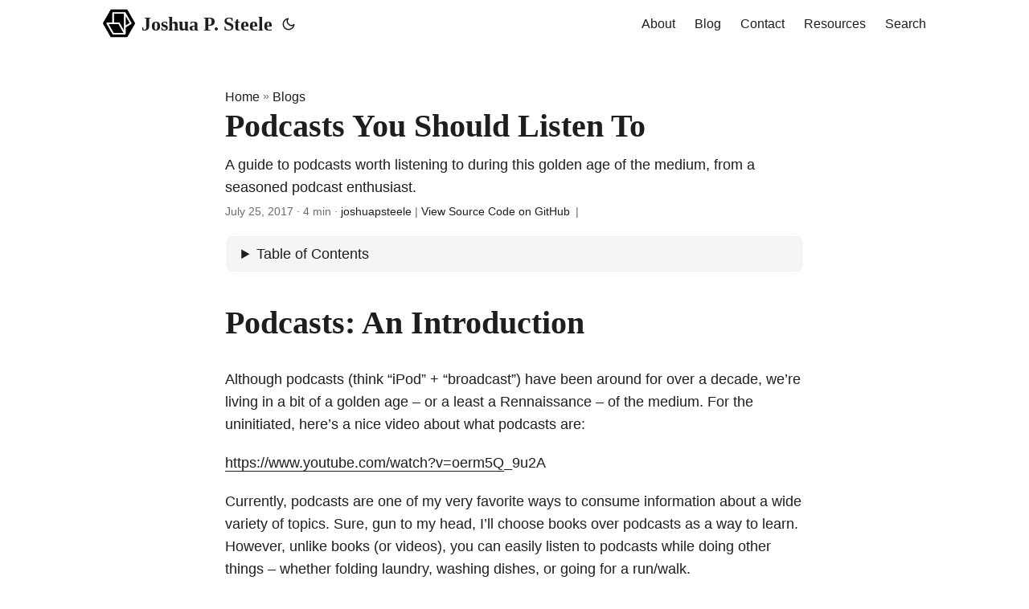

--- FILE ---
content_type: text/html; charset=utf-8
request_url: https://joshuapsteele.com/my-favorite-podcasts/
body_size: 12353
content:
<!doctype html><html lang=en dir=auto><head><meta charset=utf-8><meta http-equiv=X-UA-Compatible content="IE=edge"><meta name=viewport content="width=device-width,initial-scale=1,shrink-to-fit=no"><meta name=robots content="index, follow"><title>Podcasts You Should Listen To | Joshua P. Steele</title>
<meta name=keywords content><meta name=description content="A guide to podcasts worth listening to during this golden age of the medium, from a seasoned podcast enthusiast."><meta name=author content="joshuapsteele"><link rel=canonical href=https://joshuapsteele.com/my-favorite-podcasts/><link crossorigin=anonymous href=/assets/css/stylesheet.3eb37fdd669876a98f0f7cf95364c8c841656193a2aef928563d3b6e48269ebc.css integrity="sha256-PrN/3WaYdqmPD3z5U2TIyEFlYZOirvkoVj07bkgmnrw=" rel="preload stylesheet" as=style><link rel=icon href=https://joshuapsteele.com/favicon.ico><link rel=icon type=image/png sizes=16x16 href=https://joshuapsteele.com/favicon-16x16.png><link rel=icon type=image/png sizes=32x32 href=https://joshuapsteele.com/favicon-32x32.png><link rel=apple-touch-icon href=https://joshuapsteele.com/apple-touch-icon.png><link rel=mask-icon href=https://joshuapsteele.com/safari-pinned-tab.svg><meta name=theme-color content="#2e2e33"><meta name=msapplication-TileColor content="#2e2e33"><link rel=alternate hreflang=en href=https://joshuapsteele.com/my-favorite-podcasts/><noscript><style>#theme-toggle,.top-link{display:none}</style><style>@media(prefers-color-scheme:dark){:root{--theme:rgb(29, 30, 32);--entry:rgb(46, 46, 51);--primary:rgb(218, 218, 219);--secondary:rgb(155, 156, 157);--tertiary:rgb(65, 66, 68);--content:rgb(196, 196, 197);--code-block-bg:rgb(46, 46, 51);--code-bg:rgb(55, 56, 62);--border:rgb(51, 51, 51)}.list{background:var(--theme)}.list:not(.dark)::-webkit-scrollbar-track{background:0 0}.list:not(.dark)::-webkit-scrollbar-thumb{border-color:var(--theme)}}</style></noscript><link rel=stylesheet href=https://joshuapsteele.com/css/extended/custom.min.cce59eeb9adabcf5460a694327d178a250ccab181a7a14905d6810d6e36df6f9.css integrity="sha256-zOWe65ravPVGCmlDJ9F4olDMqxgaehSQXWgQ1uNt9vk="><link rel=preload href=https://joshuapsteele.com/images/default-social.png as=image><link rel=preconnect href=https://fonts.googleapis.com crossorigin><link rel=preconnect href=https://fonts.gstatic.com crossorigin><link rel=dns-prefetch href=//cdn.jsdelivr.net><link rel=dns-prefetch href=//github.com><link rel=webmention href=https://webmention.io/joshuapsteele.com/webmention><link rel=pingback href=https://webmention.io/joshuapsteele.com/xmlrpc><link rel=authorization_endpoint href=https://indieauth.com/auth><link rel=token_endpoint href=https://tokens.indieauth.com/token><meta property="og:type" content="article"><meta property="og:url" content="https://joshuapsteele.com/my-favorite-podcasts/"><meta property="og:title" content="Podcasts You Should Listen To | Joshua P. Steele"><meta property="og:description" content="A guide to podcasts worth listening to during this golden age of the medium, from a seasoned podcast enthusiast."><meta property="og:image" content="https://joshuapsteele.com/images/default-social.png"><meta property="og:image:alt" content="Joshua P. Steele"><meta property="og:site_name" content="Joshua P. Steele"><meta name=twitter:card content="summary_large_image"><meta name=twitter:url content="https://joshuapsteele.com/my-favorite-podcasts/"><meta name=twitter:title content="Podcasts You Should Listen To | Joshua P. Steele"><meta name=twitter:description content="A guide to podcasts worth listening to during this golden age of the medium, from a seasoned podcast enthusiast."><meta name=twitter:image content="https://joshuapsteele.com/images/default-social.png"><meta name=twitter:image:alt content="Joshua P. Steele"><meta property="article:published_time" content="2017-07-25T15:46:34Z"><meta property="article:modified_time" content="2025-11-14T22:02:07Z"><meta property="og:url" content="https://joshuapsteele.com/my-favorite-podcasts/"><meta property="og:site_name" content="Joshua P. Steele"><meta property="og:title" content="Podcasts You Should Listen To"><meta property="og:description" content="A guide to podcasts worth listening to during this golden age of the medium, from a seasoned podcast enthusiast."><meta property="og:locale" content="en-US"><meta property="og:type" content="article"><meta property="article:section" content="blog"><meta property="article:published_time" content="2017-07-25T15:46:34+00:00"><meta property="article:modified_time" content="2025-11-14T22:02:07+00:00"><meta property="og:image" content="https://joshuapsteele.com/images/default-social.png"><meta name=twitter:card content="summary_large_image"><meta name=twitter:image content="https://joshuapsteele.com/images/default-social.png"><meta name=twitter:title content="Podcasts You Should Listen To"><meta name=twitter:description content="A guide to podcasts worth listening to during this golden age of the medium, from a seasoned podcast enthusiast."><script type=application/ld+json>{"@context":"https://schema.org","@type":"BreadcrumbList","itemListElement":[{"@type":"ListItem","position":1,"name":"Blogs","item":"https://joshuapsteele.com/blog/"},{"@type":"ListItem","position":2,"name":"Podcasts You Should Listen To","item":"https://joshuapsteele.com/my-favorite-podcasts/"}]}</script><script type=application/ld+json>{"@context":"https://schema.org","@type":"BlogPosting","headline":"Podcasts You Should Listen To","name":"Podcasts You Should Listen To","description":"A guide to podcasts worth listening to during this golden age of the medium, from a seasoned podcast enthusiast.","keywords":[],"articleBody":"Podcasts: An Introduction Although podcasts (think “iPod” + “broadcast”) have been around for over a decade, we’re living in a bit of a golden age – or a least a Rennaissance – of the medium. For the uninitiated, here’s a nice video about what podcasts are:\nhttps://www.youtube.com/watch?v=oerm5Q_9u2A\nCurrently, podcasts are one of my very favorite ways to consume information about a wide variety of topics. Sure, gun to my head, I’ll choose books over podcasts as a way to learn. However, unlike books (or videos), you can easily listen to podcasts while doing other things – whether folding laundry, washing dishes, or going for a run/walk.\n(Note: as I mentioned in my list of favorite tools and apps, Overcast is my current favorite podcast player. Although, there are plenty of other worthy podcast players/managers to check out!)\nThere are no shortage of podcasts, or lists of best podcasts, for that matter. However, here are my current favorites.\nMy Favorite Podcasts: Up First (NPR) This is the first podcast I listen to every weekday while making coffee. I love that it’s short (˜10 minutes) and that it provides some snapshots of important news stories that day. In addition to Up First, I frequently listen to NPR newscasts via their NPR One app, which is worth checking out!\nThe Art of Manliness Sure, the egalitarian in me wishes there were a show out there called “The Art of Humanity” – about how to be a Mensch. However, in the meantime, Brett McKay has a solid podcast going about “reviving the lost art of manliness.” I enjoy the podcast (and the Art of Manliness website) because it includes so many helpful how-to guides – for everything from weightlifting to men’s fashion.\nWord \u0026 Table I created Rookie Anglican as a way of making Anglicanism more accessible. This podcast, Word \u0026 Table, has much the same mission, although it’s focus is not just on Anglicanism, but rather on the rich Christian tradition of liturgical worship. As I wrote about the podcast over at Rookie Anglican:\nAccording to their website, Word \u0026 Table “is a weekly podcast about liturgy, sacrament, and the great tradition of Christian worship and why it is vital in our world today.”\nThe podcast was started back in October 2016, and it’s hosted by Alex Wilgus and Fr. Stephen Gauthier, the Canon Theologian for the Anglican Church in North America’s Diocese of the Upper Midwest.\nYou can subscribe to the podcast via iTunes, listen to episodes via the Word \u0026 Table website, or simply search for “Word and Table” in your podcast player/manager of choice.\nIf you’ve got questions about anything related to the Christian tradition, check out the Word \u0026 Table podcast to see if they have an episode on the topic!\nThe Tim Ferriss Show I’ve become somewhat of a Tim Ferriss junkie in the past two years. In addition to this podcast – which features long-form interviews with “top performers,” in which Tim distils tips, tricks, habits, and practices for the common person – Ferriss’ books are well worth checking out (Affiliate LInks: The 4-Hour Workweek; The 4-Hour Body; The 4-Hour Chef; Tools of Titans) . He’s great at teaching metalearning – how to learn how to learn!\n(Note: Tim Ferriss is how I found out about kettlebells – one of my favorite tools for personal fitness.)\nCoffee Break German Sure, Coffee Break German hasn’t taught me the kind of German that I’ll need for my Ph.D. German translation exam. However, it is a very informative introduction to basic/conversational German. It makes a wonderful companion to Duolingo for language learning! Radio Lingua Network offers a whole suite of “Coffee Break” languages, including French, Spanish, Italian, German, and Chinese!\nThis American Life In my opinion, no podcast beats This American Life in terms of the quality and variety of storytelling. It’s well worth your time, in addition to the “spinoff” shows Serial and S-Town.\nHonorable Mentions: The Art of Charm Always Forward: Anglican Church Planting Monday Morning Preacher Malcolm Gladwell’s Revisionist History Optimal Living Daily So tell me, what are your favorite podcasts?\n","wordCount":"684","inLanguage":"en","image":"https://joshuapsteele.com/images/default-social.png","datePublished":"2017-07-25T15:46:34Z","dateModified":"2025-11-14T22:02:07Z","author":{"@type":"Person","name":"joshuapsteele"},"mainEntityOfPage":{"@type":"WebPage","@id":"https://joshuapsteele.com/my-favorite-podcasts/"},"publisher":{"@type":"Organization","name":"Joshua P. Steele","logo":{"@type":"ImageObject","url":"https://joshuapsteele.com/favicon.ico"}}}</script></head><body id=top><script>localStorage.getItem("pref-theme")==="dark"?document.body.classList.add("dark"):localStorage.getItem("pref-theme")==="light"?document.body.classList.remove("dark"):window.matchMedia("(prefers-color-scheme: dark)").matches&&document.body.classList.add("dark")</script><header class=header><nav class=nav><div class=logo><a href=https://joshuapsteele.com/ accesskey=h title="Joshua P. Steele (Alt + H)"><img src=https://joshuapsteele.com/images/JPS-hex-logo-white.png alt aria-label=logo height=35>Joshua P. Steele</a><div class=logo-switches><button id=theme-toggle accesskey=t title="(Alt + T)" aria-label="Toggle theme"><svg id="moon" width="24" height="18" viewBox="0 0 24 24" fill="none" stroke="currentcolor" stroke-width="2" stroke-linecap="round" stroke-linejoin="round"><path d="M21 12.79A9 9 0 1111.21 3 7 7 0 0021 12.79z"/></svg><svg id="sun" width="24" height="18" viewBox="0 0 24 24" fill="none" stroke="currentcolor" stroke-width="2" stroke-linecap="round" stroke-linejoin="round"><circle cx="12" cy="12" r="5"/><line x1="12" y1="1" x2="12" y2="3"/><line x1="12" y1="21" x2="12" y2="23"/><line x1="4.22" y1="4.22" x2="5.64" y2="5.64"/><line x1="18.36" y1="18.36" x2="19.78" y2="19.78"/><line x1="1" y1="12" x2="3" y2="12"/><line x1="21" y1="12" x2="23" y2="12"/><line x1="4.22" y1="19.78" x2="5.64" y2="18.36"/><line x1="18.36" y1="5.64" x2="19.78" y2="4.22"/></svg></button></div></div><ul id=menu><li><a href=https://joshuapsteele.com/about/ title=About><span>About</span></a></li><li><a href=https://joshuapsteele.com/blog/ title=Blog><span>Blog</span></a></li><li><a href=https://joshuapsteele.com/contact/ title=Contact><span>Contact</span></a></li><li><a href=https://joshuapsteele.com/resources/ title=Resources><span>Resources</span></a></li><li><a href=https://joshuapsteele.com/search title="Search (Alt + /)" accesskey=/><span>Search</span></a></li></ul></nav></header><main class=main><article class="post-single h-entry"><header class=post-header><div class=breadcrumbs><a href=https://joshuapsteele.com/>Home</a>&nbsp;»&nbsp;<a href=https://joshuapsteele.com/blog/>Blogs</a></div><h1 class="post-title entry-hint-parent p-name">Podcasts You Should Listen To</h1><div class=post-description>A guide to podcasts worth listening to during this golden age of the medium, from a seasoned podcast enthusiast.</div><div class=post-meta><time class=dt-published datetime=2017-07-25T15:46:34Z title='2017-07-25 15:46:34 +0000 UTC'>July 25, 2017</time>&nbsp;·&nbsp;4 min&nbsp;·&nbsp;<span class="p-author h-card"><a class="p-name u-url" href=https://joshuapsteele.com/>joshuapsteele</a></span>
<span id=webmention-counter class=webmention-counter style=display:none><span class=separator>·</span>
<a href=#webmentions class=webmention-counter-link title="Jump to conversations"><span id=webmention-counter-text>Loading interactions...</span>
</a></span><script>(function(){const t="https://joshuapsteele.com/my-favorite-podcasts/",n=`https://webmention.io/api/mentions.jf2?target=${encodeURIComponent(t)}&per-page=50`,e=document.getElementById("webmention-counter"),s=document.getElementById("webmention-counter-text");fetch(n).then(e=>{if(!e.ok)throw new Error("Network response was not ok");return e.json()}).then(t=>{if(!t.children||t.children.length===0){e.style.display="none";return}const n={likes:0,reposts:0,replies:0,mentions:0};t.children.forEach(e=>{const t=e["wm-property"];t==="like-of"?n.likes++:t==="repost-of"?n.reposts++:t==="in-reply-to"?n.replies++:n.mentions++});const o=[];n.replies>0&&o.push(`💬 ${n.replies} ${n.replies===1?"reply":"replies"}`),n.likes>0&&o.push(`❤️ ${n.likes}`),n.reposts>0&&o.push(`🔁 ${n.reposts}`),n.mentions>0&&o.push(`🔗 ${n.mentions}`),o.length>0&&(s.textContent=o.join(" · "),e.style.display="inline")}).catch(t=>{console.error("Error loading webmention count:",t),e.style.display="none"})})()</script>&nbsp;|&nbsp;<a href=https://github.com/joshuapsteele/joshuapsteele.github.io/tree/main/content/blog/my-favorite-podcasts.md rel="noopener noreferrer" target=_blank>View Source Code on GitHub</a>
<span class=post-meta-item><span class=post-meta-separator>|</span>
<button class=tinylytics_kudos data-path=/my-favorite-podcasts/></button></span></div></header><div class=toc><details><summary accesskey=c title="(Alt + C)"><span class=details>Table of Contents</span></summary><div class=inner><ul><li><a href=#podcasts-an-introduction aria-label="Podcasts: An Introduction">Podcasts: An Introduction</a></li><li><a href=#my-favorite-podcasts aria-label="My Favorite Podcasts:">My Favorite Podcasts:</a><ul><li><a href=#up-first-npr aria-label="Up First (NPR)">Up First (NPR)</a></li><li><a href=#the-art-of-manliness aria-label="The Art of Manliness">The Art of Manliness</a></li><li><a href=#word--table aria-label="Word & Table">Word & Table</a></li><li><a href=#the-tim-ferriss-show aria-label="The Tim Ferriss Show">The Tim Ferriss Show</a></li><li><a href=#coffee-break-german aria-label="Coffee Break German">Coffee Break German</a></li><li><a href=#this-american-life aria-label="This American Life">This American Life</a></li></ul></li><li><a href=#honorable-mentions aria-label="Honorable Mentions:">Honorable Mentions:</a></li></ul></div></details></div><div class="post-content e-content"><h1 id=podcasts-an-introduction>Podcasts: An Introduction<a hidden class=anchor aria-hidden=true href=#podcasts-an-introduction>#</a></h1><p>Although podcasts (think “iPod” + “broadcast”) have been around for over a decade, we’re living in a bit of a golden age – or a least a Rennaissance – of the medium. For the uninitiated, here’s a nice video about what podcasts are:</p><p><a href="https://www.youtube.com/watch?v=oerm5Q">https://www.youtube.com/watch?v=oerm5Q</a>_9u2A</p><p>Currently, podcasts are one of my very favorite ways to consume information about a wide variety of topics. Sure, gun to my head, I’ll choose books over podcasts as a way to learn. However, unlike books (or videos), you can easily listen to podcasts while doing other things – whether folding laundry, washing dishes, or going for a run/walk.</p><p>(Note: as I mentioned in <a href=https://joshuapsteele.com/tools>my list of favorite tools and apps</a>, <a href=https://overcast.fm/>Overcast</a> is my current favorite podcast player. Although, there are plenty of other worthy podcast players/managers to check out!)</p><p>There are no shortage of podcasts, or lists of best podcasts, for that matter. However, here are my current favorites.</p><h1 id=my-favorite-podcasts>My Favorite Podcasts:<a hidden class=anchor aria-hidden=true href=#my-favorite-podcasts>#</a></h1><h2 id=up-first-npr><a href=http://www.npr.org/podcasts/510318/up-first>Up First (NPR)</a><a hidden class=anchor aria-hidden=true href=#up-first-npr>#</a></h2><p>This is the first podcast I listen to every weekday while making coffee. I love that it’s short (˜10 minutes) and that it provides some snapshots of important news stories that day. In addition to Up First, I frequently listen to NPR newscasts via their <a href=http://one.npr.org/>NPR One app</a>, which is worth checking out!</p><h2 id=the-art-of-manliness><a href=http://www.artofmanliness.com/podcast/>The Art of Manliness</a><a hidden class=anchor aria-hidden=true href=#the-art-of-manliness>#</a></h2><p>Sure, the egalitarian in me wishes there were a show out there called “The Art of Humanity” – about how to be a <em>Mensch.</em> However, in the meantime, Brett McKay has a solid podcast going about “reviving the lost art of manliness.” I enjoy the podcast (and t<a href=http://www.artofmanliness.com/>he Art of Manliness website</a>) because it includes so many helpful how-to guides – for everything from weightlifting to men’s fashion.</p><h2 id=word--table><a href=https://wordandtable.simplecast.fm/>Word & Table</a><a hidden class=anchor aria-hidden=true href=#word--table>#</a></h2><p>I created <a href=http://anglicanpastor.com/rookieanglican/>Rookie Anglican</a> as a way of making Anglicanism more accessible. This podcast, Word & Table, has much the same mission, although it’s focus is not just on Anglicanism, but rather on the rich Christian tradition of liturgical worship. As I wrote about the podcast <a href=http://anglicanpastor.com/listen-to-the-word-table-podcast-to-learn-more-about-liturgical-and-sacramental-christian-worship/>over at Rookie Anglican</a>:</p><blockquote><p>According to their <a href=https://wordandtable.simplecast.fm/>website</a>, Word & Table “is a weekly podcast about liturgy, sacrament, and the great tradition of Christian worship and why it is vital in our world today.”</p><p>The podcast was started back in October 2016, and it’s hosted by <a href=http://www.greenhousemovement.com/team/alex-wilgus/>Alex Wilgus</a> and Fr. <a href=http://www.churchrez.org/staff/profile/stephengauthier>Stephen Gauthier</a>, the Canon Theologian for the Anglican Church in North America’s Diocese of the Upper Midwest.</p><p>You can subscribe to the podcast via <a href="https://itunes.apple.com/us/podcast/word-table/id1161203280?mt=2">iTunes</a>, listen to episodes via the <a href=https://wordandtable.simplecast.fm/>Word & Table website</a>, or simply search for “Word and Table” in your podcast player/manager of choice.</p></blockquote><p>If you’ve got questions about anything related to the Christian tradition, check out the Word & Table podcast to see if they have an episode on the topic!</p><h2 id=the-tim-ferriss-show><a href=https://tim.blog/podcast/>The Tim Ferriss Show</a><a hidden class=anchor aria-hidden=true href=#the-tim-ferriss-show>#</a></h2><p>I’ve become somewhat of a Tim Ferriss junkie in the past two years. In addition to this podcast – which features long-form interviews with “top performers,” in which Tim distils tips, tricks, habits, and practices for the common person – Ferriss’ books are well worth checking out (Affiliate LInks: <a href=http://amzn.to/2uTWui7>The 4-Hour Workweek</a>; The <a href=http://amzn.to/2uxKdxq>4-Hour Body</a>; The <a href=http://amzn.to/2h0dtJT>4-Hour Chef</a>; <a href=http://amzn.to/2h0dwp3>Tools of Titans</a>) . He’s great at teaching <em><a href=https://en.wikipedia.org/wiki/Meta_learning>metalearning</a></em> – how to learn how to learn!</p><p>(Note: Tim Ferriss is how I found out about <a href=https://joshuapsteele.com/2016/05/25/kettlebell-swings-back-balm-for-the-sedentary-seminarian/>kettlebells</a> – one of my <a href=https://joshuapsteele.com/tools>favorite tools</a> for personal fitness.)</p><h2 id=coffee-break-german><a href=https://radiolingua.com/coffeebreakgerman/>Coffee Break German</a><a hidden class=anchor aria-hidden=true href=#coffee-break-german>#</a></h2><p>Sure, Coffee Break German hasn’t taught me the kind of German that I’ll need for my Ph.D. German translation exam. However, it is a very informative introduction to basic/conversational German. It makes a wonderful companion to Duolingo for language learning! Radio Lingua Network offers <a href=https://radiolingua.com/>a whole suite of “Coffee Break” languages</a>, including French, Spanish, Italian, German, and Chinese!</p><h2 id=this-american-life><a href=https://www.thisamericanlife.org/>This American Life</a><a hidden class=anchor aria-hidden=true href=#this-american-life>#</a></h2><p>In my opinion, no podcast beats This American Life in terms of the quality and variety of storytelling. It’s well worth your time, in addition to the “spinoff” shows <a href=https://serialpodcast.org/>Serial</a> and <a href=https://stownpodcast.org/>S-Town</a>.</p><h1 id=honorable-mentions>Honorable Mentions:<a hidden class=anchor aria-hidden=true href=#honorable-mentions>#</a></h1><ul><li><a href=https://theartofcharm.com/podcast/>The Art of Charm</a></li><li><a href=http://www.always-forward.com/category/podcast/>Always Forward</a>: Anglican Church Planting</li><li><a href=http://www.preachingtoday.com/media/podcast/>Monday Morning Preacher</a></li><li>Malcolm Gladwell’s <a href=http://revisionisthistory.com/>Revisionist History</a></li><li><a href=http://optimallivingdaily.com/>Optimal Living Daily</a></li></ul><p>So tell me, what are <em><strong>your</strong></em> favorite podcasts?</p></div><a class=u-url href=https://joshuapsteele.com/my-favorite-podcasts/ style=display:none rel=bookmark>https://joshuapsteele.com/my-favorite-podcasts/</a><footer class=post-footer><ul class=post-tags></ul></div><nav class=paginav><a class=prev href=https://joshuapsteele.com/testimony-brief/><span class=title>« Prev</span><br><span>Testimony: A Faith Story, In Brief</span>
</a><a class=next href=https://joshuapsteele.com/it-is-finished-so-get-to-work-an-ascension-sermon/><span class=title>Next »</span><br><span>It is Finished! So, Get to Work! – A Sermon on the Ascension</span></a></nav><ul class=share-buttons><li><a target=_blank rel="noopener noreferrer" aria-label="share Podcasts You Should Listen To on x" href="https://x.com/intent/tweet/?text=Podcasts%20You%20Should%20Listen%20To&amp;url=https%3a%2f%2fjoshuapsteele.com%2fmy-favorite-podcasts%2f&amp;hashtags="><svg viewBox="0 0 512 512" height="30" width="30" fill="currentcolor"><path d="M512 62.554V449.446C512 483.97 483.97 512 449.446 512H62.554C28.03 512 0 483.97.0 449.446V62.554C0 28.03 28.029.0 62.554.0H449.446C483.971.0 512 28.03 512 62.554zM269.951 190.75 182.567 75.216H56L207.216 272.95 63.9 436.783h61.366L235.9 310.383l96.667 126.4H456L298.367 228.367l134-153.151H371.033zM127.633 110h36.468l219.38 290.065H349.5z"/></svg></a></li><li><a target=_blank rel="noopener noreferrer" aria-label="share Podcasts You Should Listen To on linkedin" href="https://www.linkedin.com/shareArticle?mini=true&amp;url=https%3a%2f%2fjoshuapsteele.com%2fmy-favorite-podcasts%2f&amp;title=Podcasts%20You%20Should%20Listen%20To&amp;summary=Podcasts%20You%20Should%20Listen%20To&amp;source=https%3a%2f%2fjoshuapsteele.com%2fmy-favorite-podcasts%2f"><svg viewBox="0 0 512 512" height="30" width="30" fill="currentcolor"><path d="M449.446.0C483.971.0 512 28.03 512 62.554v386.892C512 483.97 483.97 512 449.446 512H62.554c-34.524.0-62.554-28.03-62.554-62.554V62.554c0-34.524 28.029-62.554 62.554-62.554h386.892zM160.461 423.278V197.561h-75.04v225.717h75.04zm270.539.0V293.839c0-69.333-37.018-101.586-86.381-101.586-39.804.0-57.634 21.891-67.617 37.266v-31.958h-75.021c.995 21.181.0 225.717.0 225.717h75.02V297.222c0-6.748.486-13.492 2.474-18.315 5.414-13.475 17.767-27.434 38.494-27.434 27.135.0 38.007 20.707 38.007 51.037v120.768H431zM123.448 88.722C97.774 88.722 81 105.601 81 127.724c0 21.658 16.264 39.002 41.455 39.002h.484c26.165.0 42.452-17.344 42.452-39.002-.485-22.092-16.241-38.954-41.943-39.002z"/></svg></a></li><li><a target=_blank rel="noopener noreferrer" aria-label="share Podcasts You Should Listen To on reddit" href="https://reddit.com/submit?url=https%3a%2f%2fjoshuapsteele.com%2fmy-favorite-podcasts%2f&title=Podcasts%20You%20Should%20Listen%20To"><svg viewBox="0 0 512 512" height="30" width="30" fill="currentcolor"><path d="M449.446.0C483.971.0 512 28.03 512 62.554v386.892C512 483.97 483.97 512 449.446 512H62.554c-34.524.0-62.554-28.03-62.554-62.554V62.554c0-34.524 28.029-62.554 62.554-62.554h386.892zM446 265.638c0-22.964-18.616-41.58-41.58-41.58-11.211.0-21.361 4.457-28.841 11.666-28.424-20.508-67.586-33.757-111.204-35.278l18.941-89.121 61.884 13.157c.756 15.734 13.642 28.29 29.56 28.29 16.407.0 29.706-13.299 29.706-29.701.0-16.403-13.299-29.702-29.706-29.702-11.666.0-21.657 6.792-26.515 16.578l-69.105-14.69c-1.922-.418-3.939-.042-5.585 1.036-1.658 1.073-2.811 2.761-3.224 4.686l-21.152 99.438c-44.258 1.228-84.046 14.494-112.837 35.232-7.468-7.164-17.589-11.591-28.757-11.591-22.965.0-41.585 18.616-41.585 41.58.0 16.896 10.095 31.41 24.568 37.918-.639 4.135-.99 8.328-.99 12.576.0 63.977 74.469 115.836 166.33 115.836s166.334-51.859 166.334-115.836c0-4.218-.347-8.387-.977-12.493 14.564-6.47 24.735-21.034 24.735-38.001zM326.526 373.831c-20.27 20.241-59.115 21.816-70.534 21.816-11.428.0-50.277-1.575-70.522-21.82-3.007-3.008-3.007-7.882.0-10.889 3.003-2.999 7.882-3.003 10.885.0 12.777 12.781 40.11 17.317 59.637 17.317 19.522.0 46.86-4.536 59.657-17.321 3.016-2.999 7.886-2.995 10.885.008 3.008 3.011 3.003 7.882-.008 10.889zm-5.23-48.781c-16.373.0-29.701-13.324-29.701-29.698.0-16.381 13.328-29.714 29.701-29.714 16.378.0 29.706 13.333 29.706 29.714.0 16.374-13.328 29.698-29.706 29.698zM160.91 295.348c0-16.381 13.328-29.71 29.714-29.71 16.369.0 29.689 13.329 29.689 29.71.0 16.373-13.32 29.693-29.689 29.693-16.386.0-29.714-13.32-29.714-29.693z"/></svg></a></li><li><a target=_blank rel="noopener noreferrer" aria-label="share Podcasts You Should Listen To on facebook" href="https://facebook.com/sharer/sharer.php?u=https%3a%2f%2fjoshuapsteele.com%2fmy-favorite-podcasts%2f"><svg viewBox="0 0 512 512" height="30" width="30" fill="currentcolor"><path d="M449.446.0C483.971.0 512 28.03 512 62.554v386.892C512 483.97 483.97 512 449.446 512H342.978V319.085h66.6l12.672-82.621h-79.272v-53.617c0-22.603 11.073-44.636 46.58-44.636H425.6v-70.34s-32.71-5.582-63.982-5.582c-65.288.0-107.96 39.569-107.96 111.204v62.971h-72.573v82.621h72.573V512h-191.104c-34.524.0-62.554-28.03-62.554-62.554V62.554c0-34.524 28.029-62.554 62.554-62.554h386.892z"/></svg></a></li><li><a target=_blank rel="noopener noreferrer" aria-label="share Podcasts You Should Listen To on whatsapp" href="https://api.whatsapp.com/send?text=Podcasts%20You%20Should%20Listen%20To%20-%20https%3a%2f%2fjoshuapsteele.com%2fmy-favorite-podcasts%2f"><svg viewBox="0 0 512 512" height="30" width="30" fill="currentcolor"><path d="M449.446.0C483.971.0 512 28.03 512 62.554v386.892C512 483.97 483.97 512 449.446 512H62.554c-34.524.0-62.554-28.03-62.554-62.554V62.554c0-34.524 28.029-62.554 62.554-62.554h386.892zm-58.673 127.703c-33.842-33.881-78.847-52.548-126.798-52.568-98.799.0-179.21 80.405-179.249 179.234-.013 31.593 8.241 62.428 23.927 89.612l-25.429 92.884 95.021-24.925c26.181 14.28 55.659 21.807 85.658 21.816h.074c98.789.0 179.206-80.413 179.247-179.243.018-47.895-18.61-92.93-52.451-126.81zM263.976 403.485h-.06c-26.734-.01-52.954-7.193-75.828-20.767l-5.441-3.229-56.386 14.792 15.05-54.977-3.542-5.637c-14.913-23.72-22.791-51.136-22.779-79.287.033-82.142 66.867-148.971 149.046-148.971 39.793.014 77.199 15.531 105.329 43.692 28.128 28.16 43.609 65.592 43.594 105.4-.034 82.149-66.866 148.983-148.983 148.984zm81.721-111.581c-4.479-2.242-26.499-13.075-30.604-14.571-4.105-1.495-7.091-2.241-10.077 2.241-2.986 4.483-11.569 14.572-14.182 17.562-2.612 2.988-5.225 3.364-9.703 1.12-4.479-2.241-18.91-6.97-36.017-22.23C231.8 264.15 222.81 249.484 220.198 245s-.279-6.908 1.963-9.14c2.016-2.007 4.48-5.232 6.719-7.847 2.24-2.615 2.986-4.484 4.479-7.472 1.493-2.99.747-5.604-.374-7.846-1.119-2.241-10.077-24.288-13.809-33.256-3.635-8.733-7.327-7.55-10.077-7.688-2.609-.13-5.598-.158-8.583-.158-2.986.0-7.839 1.121-11.944 5.604-4.105 4.484-15.675 15.32-15.675 37.364.0 22.046 16.048 43.342 18.287 46.332 2.24 2.99 31.582 48.227 76.511 67.627 10.685 4.615 19.028 7.371 25.533 9.434 10.728 3.41 20.492 2.929 28.209 1.775 8.605-1.285 26.499-10.833 30.231-21.295 3.732-10.464 3.732-19.431 2.612-21.298-1.119-1.869-4.105-2.99-8.583-5.232z"/></svg></a></li><li><a target=_blank rel="noopener noreferrer" aria-label="share Podcasts You Should Listen To on telegram" href="https://telegram.me/share/url?text=Podcasts%20You%20Should%20Listen%20To&amp;url=https%3a%2f%2fjoshuapsteele.com%2fmy-favorite-podcasts%2f"><svg viewBox="2 2 28 28" height="30" width="30" fill="currentcolor"><path d="M26.49 29.86H5.5a3.37 3.37.0 01-2.47-1 3.35 3.35.0 01-1-2.47V5.48A3.36 3.36.0 013 3 3.37 3.37.0 015.5 2h21A3.38 3.38.0 0129 3a3.36 3.36.0 011 2.46V26.37a3.35 3.35.0 01-1 2.47 3.38 3.38.0 01-2.51 1.02zm-5.38-6.71a.79.79.0 00.85-.66L24.73 9.24a.55.55.0 00-.18-.46.62.62.0 00-.41-.17q-.08.0-16.53 6.11a.59.59.0 00-.41.59.57.57.0 00.43.52l4 1.24 1.61 4.83a.62.62.0 00.63.43.56.56.0 00.4-.17L16.54 20l4.09 3A.9.9.0 0021.11 23.15zM13.8 20.71l-1.21-4q8.72-5.55 8.78-5.55c.15.0.23.0.23.16a.18.18.0 010 .06s-2.51 2.3-7.52 6.8z"/></svg></a></li><li><a target=_blank rel="noopener noreferrer" aria-label="share Podcasts You Should Listen To on ycombinator" href="https://news.ycombinator.com/submitlink?t=Podcasts%20You%20Should%20Listen%20To&u=https%3a%2f%2fjoshuapsteele.com%2fmy-favorite-podcasts%2f"><svg width="30" height="30" viewBox="0 0 512 512" fill="currentcolor" xmlns:inkscape="http://www.inkscape.org/namespaces/inkscape"><path d="M449.446.0C483.971.0 512 28.03 512 62.554V449.446C512 483.97 483.97 512 449.446 512H62.554C28.03 512 0 483.97.0 449.446V62.554C0 28.03 28.029.0 62.554.0H449.446zM183.8767 87.9921h-62.034L230.6673 292.4508V424.0079h50.6655V292.4508L390.1575 87.9921H328.1233L256 238.2489z"/></svg></a></li></ul></footer><div class=lets-talk-section><hr><h2>Let's Talk</h2><p class=lets-talk-intro>I'd love to hear your thoughts! Responses from <strong>Bluesky</strong>, <strong>Mastodon</strong>, and <strong>Micro.blog</strong> will appear below.</p><div class=post-reply-buttons><a href="mailto:blog@joshuapsteele.com?subject=Re: Podcasts%20You%20Should%20Listen%20To" class=reply-button>📧 Reply via email
</a><a href="https://bsky.app/intent/compose?text=%40joshuapsteele.bsky.social+Re%3A+Podcasts+You+Should+Listen+To+https%3A%2F%2Fjoshuapsteele.com%2Fmy-favorite-podcasts%2F" class=reply-button target=_blank rel=noopener>🦋 Reply via Bluesky
</a><a href="https://micro.blog/post?text=@joshuapsteele Re: Podcasts%20You%20Should%20Listen%20To https%3a%2f%2fjoshuapsteele.com%2fmy-favorite-podcasts%2f" class=reply-button target=_blank rel=noopener>🌐 Reply via Micro.blog</a></div><hr></div><div class=webmentions-section id=webmentions><h3 id=webmentions-heading>💬 Join the Conversation</h3><div id=webmentions-loading class=webmentions-loading>Loading interactions...</div><div id=webmentions-error class=webmentions-error style=display:none>Unable to load webmentions. <a href=https://webmention.io/joshuapsteele.com//webmention/https//joshuapsteele.com/my-favorite-podcasts/>View on webmention.io</a></div><div id=webmentions-container></div><div id=webmentions-none class=webmentions-empty-state style=display:none><p class=empty-state-message>No interactions yet. Be the first to respond!</p><p class=empty-state-explanation>When you reply to this post on <strong>Bluesky</strong>, <strong>Mastodon</strong>, or <strong>Micro.blog</strong>, your response will automatically appear here via <a href=https://indieweb.org/Webmention target=_blank rel=noopener>webmentions</a>. You can also write a blog post response or email me directly using the buttons above.</p></div></div><script>(function(){const t="https://joshuapsteele.com/my-favorite-podcasts/",n=`https://webmention.io/api/mentions.jf2?target=${encodeURIComponent(t)}&per-page=50`,s=document.getElementById("webmentions-container"),e=document.getElementById("webmentions-loading"),o=document.getElementById("webmentions-error"),i=document.getElementById("webmentions-none");fetch(n).then(e=>{if(!e.ok)throw new Error("Network response was not ok");return e.json()}).then(t=>{if(e.style.display="none",!t.children||t.children.length===0){i.style.display="block";return}const o={likes:[],reposts:[],replies:[],mentions:[]};t.children.forEach(e=>{const t=e["wm-property"];t==="like-of"?o.likes.push(e):t==="repost-of"?o.reposts.push(e):t==="in-reply-to"?o.replies.push(e):o.mentions.push(e)});const c=o.likes.length+o.reposts.length+o.replies.length+o.mentions.length,l=document.getElementById("webmentions-heading");l&&c>0&&(l.textContent=`💬 Conversations (${c})`);let n="";o.likes.length>0&&(n+='<div class="webmention-type-section">',n+=`<h4>❤️ Likes (${o.likes.length})</h4>`,n+='<div class="webmention-facepile">',o.likes.slice(0,20).forEach(e=>{const t=e.author||{},s=t.name||"Someone",o=t.photo||"",i=t.url||e.url;o&&(n+=`<a href="${i}" title="${s}" rel="nofollow noopener" target="_blank">`,n+=`<img src="${o}" alt="${s}" class="webmention-avatar">`,n+=`</a>`)}),n+="</div></div>"),o.reposts.length>0&&(n+='<div class="webmention-type-section">',n+=`<h4>🔁 Reposts (${o.reposts.length})</h4>`,n+='<div class="webmention-facepile">',o.reposts.slice(0,20).forEach(e=>{const t=e.author||{},s=t.name||"Someone",o=t.photo||"",i=t.url||e.url;o&&(n+=`<a href="${i}" title="${s}" rel="nofollow noopener" target="_blank">`,n+=`<img src="${o}" alt="${s}" class="webmention-avatar">`,n+=`</a>`)}),n+="</div></div>"),o.replies.length>0&&(n+='<div class="webmention-type-section">',n+=`<h4>💬 Replies (${o.replies.length})</h4>`,n+='<div class="webmention-replies">',o.replies.forEach(e=>{n+=a(e)}),n+="</div></div>"),o.mentions.length>0&&(n+='<div class="webmention-type-section">',n+=`<h4>🔗 Mentions (${o.mentions.length})</h4>`,n+='<div class="webmention-mentions">',o.mentions.forEach(e=>{n+=r(e)}),n+="</div></div>"),s.innerHTML=n}).catch(t=>{console.error("Error loading webmentions:",t),e.style.display="none",o.style.display="block"});function a(e){const n=e.author||{},o=n.name||"Someone",i=n.photo||"",s=e.url||"",a=e.content?e.content.html||e.content.text||"":"",r=e.published?new Date(e.published).toLocaleDateString():"";let t='<div class="webmention-reply">';return t+='<div class="webmention-author">',i&&(t+=`<img src="${i}" alt="${o}" class="webmention-avatar">`),t+='<div class="webmention-author-info">',t+=`<a href="${n.url||s}" class="webmention-author-name" rel="nofollow noopener" target="_blank">${o}</a>`,r&&(t+=`<time class="webmention-published">${r}</time>`),t+="</div></div>",a&&(t+=`<div class="webmention-content">${c(a)}</div>`),s&&(t+=`<div class="webmention-link"><a href="${s}" rel="nofollow noopener" target="_blank">View original →</a></div>`),t+="</div>",t}function r(e){const o=e.author||{},i=o.name||"Someone",n=e.url||"",s=e.published?new Date(e.published).toLocaleDateString():"";let t='<div class="webmention-mention">';return t+=`<span class="webmention-mention-author">${i}</span> mentioned this `,s&&(t+=`on ${s}`),n&&(t+=` - <a href="${n}" rel="nofollow noopener" target="_blank">View →</a>`),t+="</div>",t}function c(e){const t=document.createElement("div");t.innerHTML=e;const n=t.getElementsByTagName("script");for(;n.length>0;)n[0].parentNode.removeChild(n[0]);return t.innerHTML}})()</script><div class=popular-posts><h3 class=popular-posts-heading>Popular Posts</h3><p class=popular-posts-period>Top posts from the past 30 days</p><ul class=popular-posts-list><li class=popular-post-item><a href=https://joshuapsteele.com/14-characteristics-of-fascism/ class=popular-post-link>14 Characteristics of Fascism: Umberto Eco on Ur-Fascism</a></li><li class=popular-post-item><a href=https://joshuapsteele.com/romans-13/ class=popular-post-link>You're Reading Romans 13 Wrong! Here's How to Read It Correctly</a></li><li class=popular-post-item><a href=https://joshuapsteele.com/what-color-is-my-parachute-the-flower-petal-exercise/ class=popular-post-link>What Color is My Parachute? The Flower Petal Exercise</a></li><li class=popular-post-item><a href=https://joshuapsteele.com/preparing-the-way-of-the-lord-in-the-wilderness-luke-31-6/ class=popular-post-link>Preparing the Way of the Lord in the Wilderness: Luke 3:1-6</a></li><li class=popular-post-item><a href=https://joshuapsteele.com/help-im-addicted-to-mini-toolkits-the-edc-tool-struggle-is-real/ class=popular-post-link>Help, I'm Addicted to Mini Toolkits: The EDC Tool Struggle Is Real</a></li></ul><p class=popular-posts-link><a href=/popular/>View all popular posts</a></p></div></article></main><script src=https://tinylytics.app/embed/kLx6jW19SrdcVTjNny3p.js?hits&countries&kudos&uptime&webring defer></script><footer class=footer><div style=text-align:center;margin-bottom:1em><a href=https://joshuapsteele.com/ title="Joshua P. Steele"><img src=/images/JPS-hex-logo-white.png alt="Joshua P. Steele logo" class=footer-logo style=height:50px;width:auto></a></div><span>&copy; 2026 <a href=https://joshuapsteele.com/>Joshua P. Steele</a></span><br><span><a href=https://xn--sr8hvo.ws/previous>←</a>
An <a href=https://xn--sr8hvo.ws>IndieWeb Webring</a> 🕸💍
<a href=https://xn--sr8hvo.ws/next>→</a></span><br><span><span class=tinylytics_hits></span> visits from the following countries:</span><br><span class=tinylytics_countries></span></footer><a href=#top aria-label="go to top" title="Go to Top (Alt + G)" class=top-link id=top-link accesskey=g><svg viewBox="0 0 12 6" fill="currentcolor"><path d="M12 6H0l6-6z"/></svg>
</a><script>let menu=document.getElementById("menu");menu&&(menu.scrollLeft=localStorage.getItem("menu-scroll-position"),menu.onscroll=function(){localStorage.setItem("menu-scroll-position",menu.scrollLeft)}),document.querySelectorAll('a[href^="#"]').forEach(e=>{e.addEventListener("click",function(e){e.preventDefault();var t=this.getAttribute("href").substr(1);window.matchMedia("(prefers-reduced-motion: reduce)").matches?document.querySelector(`[id='${decodeURIComponent(t)}']`).scrollIntoView():document.querySelector(`[id='${decodeURIComponent(t)}']`).scrollIntoView({behavior:"smooth"}),t==="top"?history.replaceState(null,null," "):history.pushState(null,null,`#${t}`)})})</script><script>var mybutton=document.getElementById("top-link");window.onscroll=function(){document.body.scrollTop>800||document.documentElement.scrollTop>800?(mybutton.style.visibility="visible",mybutton.style.opacity="1"):(mybutton.style.visibility="hidden",mybutton.style.opacity="0")}</script><script>document.getElementById("theme-toggle").addEventListener("click",()=>{document.body.className.includes("dark")?(document.body.classList.remove("dark"),localStorage.setItem("pref-theme","light")):(document.body.classList.add("dark"),localStorage.setItem("pref-theme","dark"))})</script><script>document.querySelectorAll("pre > code").forEach(e=>{const n=e.parentNode.parentNode,t=document.createElement("button");t.classList.add("copy-code"),t.innerHTML="copy";function s(){t.innerHTML="copied!",setTimeout(()=>{t.innerHTML="copy"},2e3)}t.addEventListener("click",t=>{if("clipboard"in navigator){navigator.clipboard.writeText(e.textContent),s();return}const n=document.createRange();n.selectNodeContents(e);const o=window.getSelection();o.removeAllRanges(),o.addRange(n);try{document.execCommand("copy"),s()}catch{}o.removeRange(n)}),n.classList.contains("highlight")?n.appendChild(t):n.parentNode.firstChild==n||(e.parentNode.parentNode.parentNode.parentNode.parentNode.nodeName=="TABLE"?e.parentNode.parentNode.parentNode.parentNode.parentNode.appendChild(t):e.parentNode.appendChild(t))})</script><script>function toggleMoreButtons(){const t=document.getElementById("more-buttons"),e=document.querySelector(".more-button-toggle"),n=e.getAttribute("aria-expanded")==="true";n?(t.style.display="none",e.setAttribute("aria-expanded","false")):(t.style.display="flex",e.setAttribute("aria-expanded","true"))}</script></body></html>

--- FILE ---
content_type: text/css; charset=utf-8
request_url: https://joshuapsteele.com/assets/css/stylesheet.3eb37fdd669876a98f0f7cf95364c8c841656193a2aef928563d3b6e48269ebc.css
body_size: 6483
content:
/*
  PaperMod v8+
  License: MIT https://github.com/adityatelange/hugo-PaperMod/blob/master/LICENSE
  Copyright (c) 2020 nanxiaobei and adityatelange
  Copyright (c) 2021-2025 adityatelange
*/
:root{--gap:24px;--content-gap:20px;--nav-width:1024px;--main-width:720px;--header-height:60px;--footer-height:60px;--radius:8px;--theme:rgb(255, 255, 255);--entry:rgb(255, 255, 255);--primary:rgb(30, 30, 30);--secondary:rgb(108, 108, 108);--tertiary:rgb(214, 214, 214);--content:rgb(31, 31, 31);--code-block-bg:rgb(28, 29, 33);--code-bg:rgb(245, 245, 245);--border:rgb(238, 238, 238)}.dark{--theme:rgb(29, 30, 32);--entry:rgb(46, 46, 51);--primary:rgb(218, 218, 219);--secondary:rgb(155, 156, 157);--tertiary:rgb(65, 66, 68);--content:rgb(196, 196, 197);--code-block-bg:rgb(46, 46, 51);--code-bg:rgb(55, 56, 62);--border:rgb(51, 51, 51)}.list{background:var(--code-bg)}.dark.list{background:var(--theme)}*,::after,::before{box-sizing:border-box}html{-webkit-tap-highlight-color:transparent;overflow-y:scroll;-webkit-text-size-adjust:100%;text-size-adjust:100%}a,button,body,h1,h2,h3,h4,h5,h6{color:var(--primary)}body{font-family:-apple-system,BlinkMacSystemFont,segoe ui,Roboto,Oxygen,Ubuntu,Cantarell,open sans,helvetica neue,sans-serif;font-size:18px;line-height:1.6;word-break:break-word;background:var(--theme)}article,aside,figcaption,figure,footer,header,hgroup,main,nav,section,table{display:block}h1,h2,h3,h4,h5,h6{line-height:1.2}h1,h2,h3,h4,h5,h6,p{margin-top:0;margin-bottom:0}ul{padding:0}a{text-decoration:none}body,figure,ul{margin:0}table{width:100%;border-collapse:collapse;border-spacing:0;overflow-x:auto;word-break:keep-all}button,input,textarea{padding:0;font:inherit;background:0 0;border:0}input,textarea{outline:0}button,input[type=button],input[type=submit]{cursor:pointer}input:-webkit-autofill,textarea:-webkit-autofill{box-shadow:0 0 0 50px var(--theme)inset}img{display:block;max-width:100%}.not-found{position:absolute;left:0;right:0;display:flex;align-items:center;justify-content:center;height:80%;font-size:160px;font-weight:700}.archive-posts{width:100%;font-size:16px}.archive-year{margin-top:40px}.archive-year:not(:last-of-type){border-bottom:2px solid var(--border)}.archive-month{display:flex;align-items:flex-start;padding:10px 0}.archive-month-header{margin:25px 0;width:200px}.archive-month:not(:last-of-type){border-bottom:1px solid var(--border)}.archive-entry{position:relative;padding:5px;margin:10px 0}.archive-entry-title{margin:5px 0;font-weight:400}.archive-count,.archive-meta{color:var(--secondary);font-size:14px}.footer,.top-link{font-size:12px;color:var(--secondary)}.footer{max-width:calc(var(--main-width) + var(--gap) * 2);margin:auto;padding:calc((var(--footer-height) - var(--gap))/2)var(--gap);text-align:center;line-height:24px}.footer span{margin-inline-start:1px;margin-inline-end:1px}.footer span:last-child{white-space:nowrap}.footer a{color:inherit;border-bottom:1px solid var(--secondary)}.footer a:hover{border-bottom:1px solid var(--primary)}.top-link{visibility:hidden;position:fixed;bottom:60px;right:30px;z-index:99;background:var(--tertiary);width:42px;height:42px;padding:12px;border-radius:64px;transition:visibility .5s,opacity .8s linear}.top-link,.top-link svg{filter:drop-shadow(0 0 0 var(--theme))}.footer a:hover,.top-link:hover{color:var(--primary)}.top-link:focus,#theme-toggle:focus{outline:0}.nav{display:flex;flex-wrap:wrap;justify-content:space-between;max-width:calc(var(--nav-width) + var(--gap) * 2);margin-inline-start:auto;margin-inline-end:auto;line-height:var(--header-height)}.nav a{display:block}.logo,#menu{display:flex;margin:auto var(--gap)}.logo{flex-wrap:inherit}.logo a{font-size:24px;font-weight:700}.logo a img,.logo a svg{display:inline;vertical-align:middle;pointer-events:none;transform:translate(0,-10%);border-radius:6px;margin-inline-end:8px}button#theme-toggle{font-size:26px;margin:auto 4px}body.dark #moon{vertical-align:middle;display:none}body:not(.dark) #sun{display:none}#menu{list-style:none;word-break:keep-all;overflow-x:auto;white-space:nowrap}#menu li+li{margin-inline-start:var(--gap)}#menu a{font-size:16px}#menu .active{font-weight:500;border-bottom:2px solid}.lang-switch li,.lang-switch ul,.logo-switches{display:inline-flex;margin:auto 4px}.lang-switch{display:flex;flex-wrap:inherit}.lang-switch a{margin:auto 3px;font-size:16px;font-weight:500}.logo-switches{flex-wrap:inherit}.main{position:relative;min-height:calc(100vh - var(--header-height) - var(--footer-height));max-width:calc(var(--main-width) + var(--gap) * 2);margin:auto;padding:var(--gap)}.page-header h1{font-size:40px}.pagination{display:flex}.pagination a{color:var(--theme);font-size:13px;line-height:36px;background:var(--primary);border-radius:calc(36px/2);padding:0 16px}.pagination .next{margin-inline-start:auto}.social-icons a{display:inline-flex;padding:10px}.social-icons a svg{height:26px;width:26px}code{direction:ltr}div.highlight,pre{position:relative}.copy-code{display:none;position:absolute;top:4px;right:4px;color:rgba(255,255,255,.8);background:rgba(78,78,78,.8);border-radius:var(--radius);padding:0 5px;font-size:14px;user-select:none}div.highlight:hover .copy-code,pre:hover .copy-code{display:block}.first-entry{position:relative;display:flex;flex-direction:column;justify-content:center;min-height:320px;margin:var(--gap)0 calc(var(--gap) * 2)}.first-entry .entry-header{overflow:hidden;display:-webkit-box;-webkit-box-orient:vertical;-webkit-line-clamp:3}.first-entry .entry-header h1{font-size:34px;line-height:1.3}.first-entry .entry-content{margin:14px 0;font-size:16px;-webkit-line-clamp:3}.first-entry .entry-footer{font-size:14px}.home-info .entry-content{-webkit-line-clamp:unset}.post-entry{position:relative;margin-bottom:var(--gap);padding:var(--gap);background:var(--entry);border-radius:var(--radius);transition:transform .1s;border:1px solid var(--border)}.post-entry:active{transform:scale(.96)}.tag-entry .entry-cover{display:none}.entry-header h2{font-size:24px;line-height:1.3}.entry-content{margin:8px 0;color:var(--secondary);font-size:14px;line-height:1.6;overflow:hidden;display:-webkit-box;-webkit-box-orient:vertical;-webkit-line-clamp:2}.entry-footer{color:var(--secondary);font-size:13px}.entry-link{position:absolute;left:0;right:0;top:0;bottom:0}.entry-hint{color:var(--secondary)}.entry-hint-parent{display:flex;justify-content:space-between}.entry-cover{font-size:14px;margin-bottom:var(--gap);text-align:center}.entry-cover img{border-radius:var(--radius);width:100%;height:auto}.entry-cover a{color:var(--secondary);box-shadow:0 1px 0 var(--primary)}.page-header,.post-header{margin:24px auto var(--content-gap)}.post-title{margin-bottom:2px;font-size:40px}.post-description{margin-top:10px;margin-bottom:5px}.post-meta,.breadcrumbs{color:var(--secondary);font-size:14px;display:flex;flex-wrap:wrap}.post-meta .i18n_list li{display:inline-flex;list-style:none;margin:auto 3px;box-shadow:0 1px 0 var(--secondary)}.breadcrumbs a{font-size:16px}.post-content{color:var(--content)}.post-content h3,.post-content h4,.post-content h5,.post-content h6{margin:24px 0 16px}.post-content h1{margin:40px auto 32px;font-size:40px}.post-content h2{margin:32px auto 24px;font-size:32px}.post-content h3{font-size:24px}.post-content h4{font-size:16px}.post-content h5{font-size:14px}.post-content h6{font-size:12px}.post-content a,.toc a:hover{box-shadow:0 1px;box-decoration-break:clone;-webkit-box-decoration-break:clone}.post-content a code{margin:auto 0;border-radius:0;box-shadow:0 -1px 0 var(--primary)inset}.post-content del{text-decoration:line-through}.post-content dl,.post-content ol,.post-content p,.post-content figure,.post-content ul{margin-bottom:var(--content-gap)}.post-content ol,.post-content ul{padding-inline-start:20px}.post-content li{margin-top:5px}.post-content li p{margin-bottom:0}.post-content dl{display:flex;flex-wrap:wrap;margin:0}.post-content dt{width:25%;font-weight:700}.post-content dd{width:75%;margin-inline-start:0;padding-inline-start:10px}.post-content dd~dd,.post-content dt~dt{margin-top:10px}.post-content table{margin-bottom:var(--content-gap)}.post-content table th,.post-content table:not(.highlighttable,.highlight table,.gist .highlight) td{min-width:80px;padding:8px 5px;line-height:1.5;border-bottom:1px solid var(--border)}.post-content table th{text-align:start}.post-content table:not(.highlighttable) td code:only-child{margin:auto 0}.post-content .highlight table{border-radius:var(--radius)}.post-content .highlight:not(table){margin:10px auto;background:var(--code-block-bg)!important;border-radius:var(--radius);direction:ltr}.post-content li>.highlight{margin-inline-end:0}.post-content ul pre{margin-inline-start:calc(var(--gap) * -2)}.post-content .highlight pre{margin:0}.post-content .highlighttable{table-layout:fixed}.post-content .highlighttable td:first-child{width:40px}.post-content .highlighttable td .linenodiv{padding-inline-end:0!important}.post-content .highlighttable td .highlight,.post-content .highlighttable td .linenodiv pre{margin-bottom:0}.post-content code{margin:auto 4px;padding:4px 6px;font-size:.78em;line-height:1.5;background:var(--code-bg);border-radius:2px}.post-content pre code{display:grid;margin:auto 0;padding:10px;color:#d5d5d6;background:var(--code-block-bg)!important;border-radius:var(--radius);overflow-x:auto;word-break:break-all}.post-content blockquote{margin:20px 0;padding:0 14px;border-inline-start:3px solid var(--primary)}.post-content hr{margin:30px 0;height:2px;background:var(--tertiary);border:0}.post-content iframe{max-width:100%}.post-content img{border-radius:4px;margin:1rem 0}.post-content img[src*="#center"]{margin:1rem auto}.post-content figure.align-center{text-align:center}.post-content figure>figcaption{color:var(--primary);font-size:16px;font-weight:700;margin:8px 0 16px}.post-content figure>figcaption>p{color:var(--secondary);font-size:14px;font-weight:400}.toc{margin:0 2px 40px;border:1px solid var(--border);background:var(--code-bg);border-radius:var(--radius);padding:.4em}.dark .toc{background:var(--entry)}.toc details summary{cursor:zoom-in;margin-inline-start:10px;user-select:none}.toc details[open] summary{cursor:zoom-out}.toc .details{display:inline;font-weight:500}.toc .inner{margin:5px 20px 0;padding:0 10px;opacity:.9}.toc li ul{margin-inline-start:var(--gap)}.toc summary:focus{outline:0}.post-footer{margin-top:56px}.post-footer>*{margin-bottom:10px}.post-tags{display:flex;flex-wrap:wrap;gap:10px}.post-tags li{display:inline-block}.post-tags a,.share-buttons,.paginav{border-radius:var(--radius);background:var(--code-bg);border:1px solid var(--border)}.post-tags a{display:block;padding:0 14px;color:var(--secondary);font-size:14px;line-height:34px;background:var(--code-bg)}.post-tags a:hover,.paginav a:hover{background:var(--border)}.share-buttons{padding:10px;display:flex;justify-content:center;overflow-x:auto;gap:10px}.share-buttons li,.share-buttons a{display:inline-flex}.share-buttons a:not(:last-of-type){margin-inline-end:12px}h1:hover .anchor,h2:hover .anchor,h3:hover .anchor,h4:hover .anchor,h5:hover .anchor,h6:hover .anchor{display:inline-flex;color:var(--secondary);margin-inline-start:8px;font-weight:500;user-select:none}.paginav{display:flex;line-height:30px}.paginav a{padding-inline-start:14px;padding-inline-end:14px;border-radius:var(--radius)}.paginav .title{letter-spacing:1px;text-transform:uppercase;font-size:small;color:var(--secondary)}.paginav .prev,.paginav .next{width:50%}.paginav span:hover:not(.title){box-shadow:0 1px}.paginav .next{margin-inline-start:auto;text-align:right}[dir=rtl] .paginav .next{text-align:left}h1>a>svg{display:inline}img.in-text{display:inline;margin:auto}.buttons,.main .profile{display:flex;justify-content:center}.main .profile{align-items:center;min-height:calc(100vh - var(--header-height) - var(--footer-height) - (var(--gap) * 2));text-align:center}.profile .profile_inner{display:flex;flex-direction:column;align-items:center;gap:10px}.profile img{border-radius:50%}.buttons{flex-wrap:wrap;max-width:400px}.button{background:var(--tertiary);border-radius:var(--radius);margin:8px;padding:6px;transition:transform .1s}.button-inner{padding:0 8px}.button:active{transform:scale(.96)}#searchbox input{padding:4px 10px;width:100%;color:var(--primary);font-weight:700;border:2px solid var(--tertiary);border-radius:var(--radius)}#searchbox input:focus{border-color:var(--secondary)}#searchResults li{list-style:none;border-radius:var(--radius);padding:10px;margin:10px 0;position:relative;font-weight:500}#searchResults{margin:10px 0;width:100%}#searchResults li:active{transition:transform .1s;transform:scale(.98)}#searchResults a{position:absolute;width:100%;height:100%;top:0;left:0;outline:none}#searchResults .focus{transform:scale(.98);border:2px solid var(--tertiary)}.terms-tags li{display:inline-block;margin:10px;font-weight:500}.terms-tags a{display:block;padding:3px 10px;background:var(--tertiary);border-radius:6px;transition:transform .1s}.terms-tags a:active{background:var(--tertiary);transform:scale(.96)}.bg{color:#cad3f5;background-color:#24273a}.chroma{color:#cad3f5;background-color:#24273a}.chroma .x{}.chroma .err{color:#ed8796}.chroma .cl{}.chroma .lnlinks{outline:none;text-decoration:none;color:inherit}.chroma .lntd{vertical-align:top;padding:0;margin:0;border:0}.chroma .lntable{border-spacing:0;padding:0;margin:0;border:0}.chroma .hl{background-color:#474733}.chroma .lnt{white-space:pre;-webkit-user-select:none;user-select:none;margin-right:.4em;padding:0 .4em;color:#8087a2}.chroma .ln{white-space:pre;-webkit-user-select:none;user-select:none;margin-right:.4em;padding:0 .4em;color:#8087a2}.chroma .line{display:flex}.chroma .k{color:#c6a0f6}.chroma .kc{color:#f5a97f}.chroma .kd{color:#ed8796}.chroma .kn{color:#8bd5ca}.chroma .kp{color:#c6a0f6}.chroma .kr{color:#c6a0f6}.chroma .kt{color:#ed8796}.chroma .n{}.chroma .na{color:#8aadf4}.chroma .nb{color:#91d7e3}.chroma .bp{color:#91d7e3}.chroma .nc{color:#eed49f}.chroma .no{color:#eed49f}.chroma .nd{color:#8aadf4;font-weight:700}.chroma .ni{color:#8bd5ca}.chroma .ne{color:#f5a97f}.chroma .nf{color:#8aadf4}.chroma .fm{color:#8aadf4}.chroma .nl{color:#91d7e3}.chroma .nn{color:#f5a97f}.chroma .nx{}.chroma .py{color:#f5a97f}.chroma .nt{color:#c6a0f6}.chroma .nv{color:#f4dbd6}.chroma .vc{color:#f4dbd6}.chroma .vg{color:#f4dbd6}.chroma .vi{color:#f4dbd6}.chroma .vm{color:#f4dbd6}.chroma .l{}.chroma .ld{}.chroma .s{color:#a6da95}.chroma .sa{color:#ed8796}.chroma .sb{color:#a6da95}.chroma .sc{color:#a6da95}.chroma .dl{color:#8aadf4}.chroma .sd{color:#6e738d}.chroma .s2{color:#a6da95}.chroma .se{color:#8aadf4}.chroma .sh{color:#6e738d}.chroma .si{color:#a6da95}.chroma .sx{color:#a6da95}.chroma .sr{color:#8bd5ca}.chroma .s1{color:#a6da95}.chroma .ss{color:#a6da95}.chroma .m{color:#f5a97f}.chroma .mb{color:#f5a97f}.chroma .mf{color:#f5a97f}.chroma .mh{color:#f5a97f}.chroma .mi{color:#f5a97f}.chroma .il{color:#f5a97f}.chroma .mo{color:#f5a97f}.chroma .o{color:#91d7e3;font-weight:700}.chroma .ow{color:#91d7e3;font-weight:700}.chroma .p{}.chroma .c{color:#6e738d;font-style:italic}.chroma .ch{color:#6e738d;font-style:italic}.chroma .cm{color:#6e738d;font-style:italic}.chroma .c1{color:#6e738d;font-style:italic}.chroma .cs{color:#6e738d;font-style:italic}.chroma .cp{color:#6e738d;font-style:italic}.chroma .cpf{color:#6e738d;font-weight:700;font-style:italic}.chroma .g{}.chroma .gd{color:#ed8796;background-color:#363a4f}.chroma .ge{font-style:italic}.chroma .gr{color:#ed8796}.chroma .gh{color:#f5a97f;font-weight:700}.chroma .gi{color:#a6da95;background-color:#363a4f}.chroma .go{}.chroma .gp{}.chroma .gs{font-weight:700}.chroma .gu{color:#f5a97f;font-weight:700}.chroma .gt{color:#ed8796}.chroma .gl{text-decoration:underline}.chroma .w{}.chroma{background-color:unset!important}.chroma .hl{display:flex}.chroma .lnt{padding:0 0 0 12px}.highlight pre.chroma code{padding:8px 0}.highlight pre.chroma .line .cl,.chroma .ln{padding:0 10px}.chroma .lntd:last-of-type{width:100%}::-webkit-scrollbar-track{background:0 0}.list:not(.dark)::-webkit-scrollbar-track{background:var(--code-bg)}::-webkit-scrollbar-thumb{background:var(--tertiary);border:5px solid var(--theme);border-radius:var(--radius)}.list:not(.dark)::-webkit-scrollbar-thumb{border:5px solid var(--code-bg)}::-webkit-scrollbar-thumb:hover{background:var(--secondary)}::-webkit-scrollbar:not(.highlighttable,.highlight table,.gist .highlight){background:var(--theme)}.post-content .highlighttable td .highlight pre code::-webkit-scrollbar{display:none}.post-content :not(table) ::-webkit-scrollbar-thumb{border:2px solid var(--code-block-bg);background:#717175}.post-content :not(table) ::-webkit-scrollbar-thumb:hover{background:#a3a3a5}.gist table::-webkit-scrollbar-thumb{border:2px solid #fff;background:#adadad}.gist table::-webkit-scrollbar-thumb:hover{background:#707070}.post-content table::-webkit-scrollbar-thumb{border-width:2px}@media screen and (min-width:768px){::-webkit-scrollbar{width:19px;height:11px}}@media screen and (max-width:768px){:root{--gap:14px}.profile img{transform:scale(.85)}.first-entry{min-height:260px}.archive-month{flex-direction:column}.archive-year{margin-top:20px}.footer{padding:calc((var(--footer-height) - var(--gap) - 10px)/2)var(--gap)}}@media screen and (max-width:900px){.list .top-link{transform:translateY(-5rem)}}@media screen and (max-width:340px){.share-buttons{justify-content:unset}}@media(prefers-reduced-motion){.terms-tags a:active,.button:active,.post-entry:active,.top-link,#searchResults .focus,#searchResults li:active{transform:none}}h1,h2,h3,h4,h5,h6{font-family:Georgia,times new roman,Times,serif}.logo a{font-family:Georgia,times new roman,Times,serif}body{font-family:-apple-system,BlinkMacSystemFont,segoe ui,Roboto,Oxygen,Ubuntu,Cantarell,open sans,helvetica neue,sans-serif}code,kbd,pre,samp{font-family:sf mono,Monaco,cascadia code,roboto mono,Consolas,courier new,monospace}body:not(.dark) .logo img{filter:invert(1)}body:not(.dark) .footer-logo{filter:invert(1)}.footer>div:first-of-type{text-align:center!important;display:block!important;width:100%!important;margin-left:auto!important;margin-right:auto!important}.footer>div:first-of-type a{display:inline-block!important;margin:0 auto!important;border-bottom:none!important}.footer>div:first-of-type a:hover{border-bottom:none!important}.footer-logo{display:block!important;margin:0 auto!important}.profile .buttons{max-width:600px;gap:4px}.profile .button{margin:4px}.lets-talk-section{margin:4em 0;text-align:center}.lets-talk-section h2{margin:1.5em 0}.lets-talk-section hr{border:none;border-top:1px solid var(--border);margin:2em 0}.post-reply-buttons{text-align:center;margin:2em 0;display:flex;gap:1em;justify-content:center;flex-wrap:wrap}.reply-button{display:inline-block;padding:.5em 1em;border:1px solid var(--border);border-radius:4px;text-decoration:none}.reply-button:hover{background:var(--border);box-shadow:none}.post-meta-separator{margin:0 .5em;color:var(--secondary)}.tinylytics_kudos{vertical-align:middle}.footer span:last-child{white-space:normal!important}.footer .tinylytics_countries{display:inline-block;width:100%;white-space:normal!important;word-wrap:break-word;line-height:2}.callout{margin:1em 0;padding:16px;border-left:4px solid;border-radius:6px;background-color:var(--theme);border-color:var(--border)}.callout-title{display:flex;align-items:center;margin-bottom:8px;font-weight:700}.callout-icon{margin-right:8px;font-size:1.1em}.callout-type{text-transform:uppercase;font-size:.9em;letter-spacing:.5px}.callout-content{margin:0}.callout-content p:last-child{margin-bottom:0}.callout-note{border-color:#0969da;background-color:rgba(9,105,218,.1)}.callout-tip{border-color:#1a7f37;background-color:rgba(26,127,55,.1)}.callout-important{border-color:#8250df;background-color:rgba(130,80,223,.1)}.callout-warning{border-color:#d1242f;background-color:rgba(209,36,47,.1)}.callout-caution{border-color:#bf8700;background-color:rgba(191,135,0,.1)}.dark .callout-note{background-color:rgba(9,105,218,.15)}.dark .callout-tip{background-color:rgba(26,127,55,.15)}.dark .callout-important{background-color:rgba(130,80,223,.15)}.dark .callout-warning{background-color:rgba(209,36,47,.15)}.dark .callout-caution{background-color:rgba(191,135,0,.15)}.popular-posts{margin:2em 0;padding:1.5em;border:5px solid var(--border);border-radius:8px;background:var(--code-bg);clear:both;width:100%}.popular-posts-heading{margin:0 0 .5em;font-size:1.2em;color:var(--primary)}.popular-posts-period{margin:0 0 1em;font-size:.85em;color:var(--secondary)}.popular-posts-list{list-style:none;padding:0;margin:0}.popular-post-item{padding:.5em 0;border-bottom:1px solid var(--border)}.popular-post-item:last-child{border-bottom:none}.popular-post-link{font-weight:500;text-decoration:none}.popular-post-link:hover{text-decoration:underline}.popular-post-hits{margin-left:.5em;font-size:.85em;color:var(--secondary)}.popular-posts-link{margin:1em 0 0;font-size:.9em}.popular-posts-page{margin:1em 0}.popular-posts-list-numbered{padding-left:1.5em;margin:1em 0}.popular-post-item-numbered{padding:.75em 0;border-bottom:1px solid var(--border)}.popular-post-item-numbered:last-child{border-bottom:none}.popular-post-description{margin:.5em 0 0;font-size:.9em;color:var(--secondary)}.popular-posts-updated{margin-top:2em;color:var(--secondary)}.more-buttons-section{margin-top:2em;width:100%;display:flex;flex-direction:column;align-items:center}.more-button-toggle{display:flex;align-items:center;justify-content:center;gap:1em;width:100%;padding:.5em 0;background:0 0;border:none;color:var(--secondary);cursor:pointer;font-size:.85em;font-weight:400;transition:all .3s ease;position:relative}.more-button-toggle::before,.more-button-toggle::after{content:"";flex:1;height:1px;background:var(--border);transition:background .3s ease}.more-button-toggle:hover{color:var(--primary)}.more-button-toggle:hover::before,.more-button-toggle:hover::after{background:var(--primary)}.more-button-text{display:flex;align-items:center;gap:.5em;white-space:nowrap}.more-button-icon{transition:transform .3s ease;font-size:.85em}.more-button-toggle[aria-expanded=true] .more-button-icon{transform:rotate(180deg)}.more-buttons{margin-top:1em;animation:slideDown .3s ease}@keyframes slideDown{from{opacity:0;transform:translateY(-10px)}to{opacity:1;transform:translateY(0)}}.profile h1 a.p-name{color:inherit;text-decoration:none}.profile h1 a.p-name:hover{text-decoration:none}.webmention-counter{display:inline}.webmention-counter .separator{margin:0 .3em}.webmention-counter-link{color:var(--secondary);text-decoration:none;transition:color .2s}.webmention-counter-link:hover{color:var(--primary);text-decoration:underline}.lets-talk-intro{margin-bottom:1.5em;color:var(--secondary);font-size:.95em;line-height:1.6}.webmentions-section{margin:3em 0;padding:2em;border:3px solid var(--primary);border-radius:12px;background:var(--code-bg);box-shadow:0 2px 8px rgba(0,0,0,.1)}.webmentions-section h3{margin-top:0;margin-bottom:1em;color:var(--primary);font-size:1.5em}.webmentions-loading,.webmentions-error{color:var(--secondary);font-style:italic}.webmentions-error{color:var(--content)}.webmentions-error a{color:var(--primary)}.webmention-type-section{margin:2em 0}.webmention-type-section h4{margin:0 0 1em;color:var(--primary);font-size:1.1em}.webmention-facepile{display:flex;flex-wrap:wrap;gap:.5em}.webmention-avatar{width:48px;height:48px;border-radius:50%;border:2px solid var(--border);transition:transform .2s}.webmention-avatar:hover{transform:scale(1.1);border-color:var(--primary)}.webmention-replies{display:flex;flex-direction:column;gap:1.5em}.webmention-reply{padding:1em;border:1px solid var(--border);border-radius:6px;background:var(--theme)}.webmention-author{display:flex;align-items:center;gap:.75em;margin-bottom:.75em}.webmention-author .webmention-avatar{width:40px;height:40px}.webmention-author-info{display:flex;flex-direction:column;gap:.25em}.webmention-author-name{font-weight:600;color:var(--primary);text-decoration:none}.webmention-author-name:hover{text-decoration:underline}.webmention-published{font-size:.85em;color:var(--secondary)}.webmention-content{margin:.75em 0;line-height:1.6;color:var(--content)}.webmention-content p:last-child{margin-bottom:0}.webmention-link{margin-top:.75em;font-size:.9em}.webmention-link a{color:var(--primary);text-decoration:none}.webmention-link a:hover{text-decoration:underline}.webmention-mentions{display:flex;flex-direction:column;gap:.75em}.webmention-mention{padding:.75em;border-left:3px solid var(--border);color:var(--content)}.webmention-mention-author{font-weight:600;color:var(--primary)}.webmention-mention a{color:var(--primary);text-decoration:none}.webmention-mention a:hover{text-decoration:underline}.webmentions-empty-state{padding:1.5em;text-align:center}.empty-state-message{font-size:1.1em;color:var(--content);margin-bottom:1em;font-weight:600}.empty-state-explanation{color:var(--secondary);line-height:1.7;max-width:600px;margin:0 auto}.empty-state-explanation strong{color:var(--content);font-weight:600}.empty-state-explanation a{color:var(--primary);text-decoration:none}.empty-state-explanation a:hover{text-decoration:underline}.reply-context{margin:2em 0;padding:1.5em;border-left:4px solid var(--primary);background:var(--code-bg);border-radius:8px}.reply-context-header{font-size:.9em;color:var(--secondary);margin-bottom:1em;font-weight:600}.reply-context-header a{color:var(--primary);text-decoration:none;word-break:break-all}.reply-context-header a:hover{text-decoration:underline}.reply-context-content .loading{color:var(--secondary);font-style:italic;animation:pulse 1.5s ease-in-out infinite}@keyframes pulse{0%,100%{opacity:1}50%{opacity:.5}}.reply-context-card{padding:0}.reply-author{margin-bottom:.5em;font-size:.95em;color:var(--content)}.reply-title{font-weight:600;margin-bottom:.5em;font-size:1.1em}.reply-excerpt{color:var(--secondary);line-height:1.6;font-size:.95em}.reply-context-fallback{color:var(--secondary);font-style:italic}.reply-context-fallback a{color:var(--primary);text-decoration:none}.reply-context-fallback a:hover{text-decoration:underline}.microblog-section{margin:3em 0}.microblog-section h2{font-size:1.5em;margin-bottom:1em;color:var(--content)}.microblog-posts .loading,.microblog-posts .error,.microblog-posts .no-posts{color:var(--secondary);font-style:italic;padding:1em}.microblog-posts .error{color:var(--tertiary)}.microblog-list{display:flex;flex-direction:column;gap:1.5em}.microblog-post{padding:1.5em;border:1px solid var(--border);border-radius:8px;background:var(--entry);transition:transform .2s,box-shadow .2s}.microblog-post:hover{transform:translateY(-2px);box-shadow:0 4px 12px rgba(0,0,0,.1)}.microblog-title{margin:0 0 .5em;font-size:1.1em;font-weight:600}.microblog-title a{color:var(--primary);text-decoration:none}.microblog-title a:hover{text-decoration:underline}.microblog-content{margin:.5em 0;color:var(--content);line-height:1.6}.microblog-content a{color:var(--content);text-decoration:none}.microblog-content a:hover{color:var(--primary)}.microblog-meta{margin-top:.75em;font-size:.9em;color:var(--secondary)}.microblog-meta time{margin-right:.5em}.microblog-meta a{color:var(--primary);text-decoration:none}.microblog-meta a:hover{text-decoration:underline}.connected-notes-section{margin:3em 0;padding:2em;border:2px solid var(--border);border-radius:12px;background:linear-gradient(135deg,var(--code-bg) 0%,var(--theme) 100%)}.connected-notes-section h3{margin-top:0;margin-bottom:.5em;color:var(--primary);font-size:1.5em}.connected-notes-intro{color:var(--secondary);font-size:.95em;margin-bottom:1.5em;font-style:italic}.connected-notes-grid{display:grid;grid-template-columns:repeat(auto-fill,minmax(280px,1fr));gap:1.5em}.connected-note{padding:1.25em;border:1px solid var(--border);border-radius:8px;background:var(--entry);transition:transform .2s,box-shadow .2s,border-color .2s}.connected-note:hover{transform:translateY(-4px);box-shadow:0 6px 16px rgba(0,0,0,.1);border-color:var(--primary)}.connected-note-title{margin:0 0 .75em;font-size:1.05em;font-weight:600;line-height:1.4}.connected-note-title a{color:var(--content);text-decoration:none;transition:color .2s}.connected-note-title a:hover{color:var(--primary)}.connected-note-description{margin:0 0 .75em;color:var(--secondary);font-size:.9em;line-height:1.6}.connected-note-meta{display:flex;align-items:center;gap:.5em;flex-wrap:wrap}.connected-note-tags{display:flex;gap:.4em;flex-wrap:wrap}.connected-note-tags .tag{display:inline-block;padding:.2em .6em;font-size:.75em;border-radius:4px;background:var(--code-bg);color:var(--primary);border:1px solid var(--border)}@media(max-width:768px){.connected-notes-grid{grid-template-columns:1fr}}.micro-post-title{font-style:italic;opacity:.85;font-weight:500}.micro-post-title::before{content:"💬 ";opacity:.5}.newsletter-section{margin-top:2.5rem;padding:1.5rem;border:1px solid var(--border);border-radius:8px;background:var(--entry);text-align:center}.newsletter-section h2{margin-top:0;margin-bottom:.5rem;font-size:1.4rem}.newsletter-section>p{margin-bottom:1.5rem;color:var(--secondary)}.embeddable-buttondown-form{display:flex;flex-direction:column;gap:1rem;max-width:400px;margin:0 auto}.embeddable-buttondown-form label{font-weight:600;font-size:.95rem;text-align:left}.embeddable-buttondown-form input[type=email]{padding:.75rem;border:1px solid var(--border);border-radius:4px;background:var(--theme);color:var(--primary);font-size:1rem;font-family:inherit;width:100%;box-sizing:border-box}.embeddable-buttondown-form input[type=email]:focus{outline:none;border-color:var(--primary);box-shadow:0 0 0 2px rgba(0,0,0,.1)}.embeddable-buttondown-form input[type=submit]{padding:.75rem 1.5rem;background:var(--primary);color:var(--theme);border:none;border-radius:4px;font-size:1rem;font-weight:600;cursor:pointer;transition:opacity .2s ease}.embeddable-buttondown-form input[type=submit]:hover{opacity:.85}.embeddable-buttondown-form>p{margin:.5rem 0 0;font-size:.85rem;color:var(--secondary)}.embeddable-buttondown-form a{color:var(--secondary);text-decoration:underline}.embeddable-buttondown-form a:hover{color:var(--primary)}@media(max-width:768px){.newsletter-section{padding:1.25rem}.newsletter-section h2{font-size:1.2rem}}

--- FILE ---
content_type: text/css; charset=utf-8
request_url: https://joshuapsteele.com/css/extended/custom.min.cce59eeb9adabcf5460a694327d178a250ccab181a7a14905d6810d6e36df6f9.css
body_size: 2485
content:
h1,h2,h3,h4,h5,h6{font-family:Georgia,times new roman,Times,serif}.logo a{font-family:Georgia,times new roman,Times,serif}body{font-family:-apple-system,BlinkMacSystemFont,segoe ui,Roboto,Oxygen,Ubuntu,Cantarell,open sans,helvetica neue,sans-serif}code,kbd,pre,samp{font-family:sf mono,Monaco,cascadia code,roboto mono,Consolas,courier new,monospace}body:not(.dark) .logo img{filter:invert(1)}body:not(.dark) .footer-logo{filter:invert(1)}.footer>div:first-of-type{text-align:center!important;display:block!important;width:100%!important;margin-left:auto!important;margin-right:auto!important}.footer>div:first-of-type a{display:inline-block!important;margin:0 auto!important;border-bottom:none!important}.footer>div:first-of-type a:hover{border-bottom:none!important}.footer-logo{display:block!important;margin:0 auto!important}.profile .buttons{max-width:600px;gap:4px}.profile .button{margin:4px}.lets-talk-section{margin:4em 0;text-align:center}.lets-talk-section h2{margin:1.5em 0}.lets-talk-section hr{border:none;border-top:1px solid var(--border);margin:2em 0}.post-reply-buttons{text-align:center;margin:2em 0;display:flex;gap:1em;justify-content:center;flex-wrap:wrap}.reply-button{display:inline-block;padding:.5em 1em;border:1px solid var(--border);border-radius:4px;text-decoration:none}.reply-button:hover{background:var(--border);box-shadow:none}.post-meta-separator{margin:0 .5em;color:var(--secondary)}.tinylytics_kudos{vertical-align:middle}.footer span:last-child{white-space:normal!important}.footer .tinylytics_countries{display:inline-block;width:100%;white-space:normal!important;word-wrap:break-word;line-height:2}.callout{margin:1em 0;padding:16px;border-left:4px solid;border-radius:6px;background-color:var(--theme);border-color:var(--border)}.callout-title{display:flex;align-items:center;margin-bottom:8px;font-weight:700}.callout-icon{margin-right:8px;font-size:1.1em}.callout-type{text-transform:uppercase;font-size:.9em;letter-spacing:.5px}.callout-content{margin:0}.callout-content p:last-child{margin-bottom:0}.callout-note{border-color:#0969da;background-color:rgba(9,105,218,.1)}.callout-tip{border-color:#1a7f37;background-color:rgba(26,127,55,.1)}.callout-important{border-color:#8250df;background-color:rgba(130,80,223,.1)}.callout-warning{border-color:#d1242f;background-color:rgba(209,36,47,.1)}.callout-caution{border-color:#bf8700;background-color:rgba(191,135,0,.1)}.dark .callout-note{background-color:rgba(9,105,218,.15)}.dark .callout-tip{background-color:rgba(26,127,55,.15)}.dark .callout-important{background-color:rgba(130,80,223,.15)}.dark .callout-warning{background-color:rgba(209,36,47,.15)}.dark .callout-caution{background-color:rgba(191,135,0,.15)}.popular-posts{margin:2em 0;padding:1.5em;border:5px solid var(--border);border-radius:8px;background:var(--code-bg);clear:both;width:100%}.popular-posts-heading{margin:0 0 .5em;font-size:1.2em;color:var(--primary)}.popular-posts-period{margin:0 0 1em;font-size:.85em;color:var(--secondary)}.popular-posts-list{list-style:none;padding:0;margin:0}.popular-post-item{padding:.5em 0;border-bottom:1px solid var(--border)}.popular-post-item:last-child{border-bottom:none}.popular-post-link{font-weight:500;text-decoration:none}.popular-post-link:hover{text-decoration:underline}.popular-post-hits{margin-left:.5em;font-size:.85em;color:var(--secondary)}.popular-posts-link{margin:1em 0 0;font-size:.9em}.popular-posts-page{margin:1em 0}.popular-posts-list-numbered{padding-left:1.5em;margin:1em 0}.popular-post-item-numbered{padding:.75em 0;border-bottom:1px solid var(--border)}.popular-post-item-numbered:last-child{border-bottom:none}.popular-post-description{margin:.5em 0 0;font-size:.9em;color:var(--secondary)}.popular-posts-updated{margin-top:2em;color:var(--secondary)}.more-buttons-section{margin-top:2em;width:100%;display:flex;flex-direction:column;align-items:center}.more-button-toggle{display:flex;align-items:center;justify-content:center;gap:1em;width:100%;padding:.5em 0;background:0 0;border:none;color:var(--secondary);cursor:pointer;font-size:.85em;font-weight:400;transition:all .3s ease;position:relative}.more-button-toggle::before,.more-button-toggle::after{content:"";flex:1;height:1px;background:var(--border);transition:background .3s ease}.more-button-toggle:hover{color:var(--primary)}.more-button-toggle:hover::before,.more-button-toggle:hover::after{background:var(--primary)}.more-button-text{display:flex;align-items:center;gap:.5em;white-space:nowrap}.more-button-icon{transition:transform .3s ease;font-size:.85em}.more-button-toggle[aria-expanded=true] .more-button-icon{transform:rotate(180deg)}.more-buttons{margin-top:1em;animation:slideDown .3s ease}@keyframes slideDown{from{opacity:0;transform:translateY(-10px)}to{opacity:1;transform:translateY(0)}}.profile h1 a.p-name{color:inherit;text-decoration:none}.profile h1 a.p-name:hover{text-decoration:none}.webmention-counter{display:inline}.webmention-counter .separator{margin:0 .3em}.webmention-counter-link{color:var(--secondary);text-decoration:none;transition:color .2s}.webmention-counter-link:hover{color:var(--primary);text-decoration:underline}.lets-talk-intro{margin-bottom:1.5em;color:var(--secondary);font-size:.95em;line-height:1.6}.webmentions-section{margin:3em 0;padding:2em;border:3px solid var(--primary);border-radius:12px;background:var(--code-bg);box-shadow:0 2px 8px rgba(0,0,0,.1)}.webmentions-section h3{margin-top:0;margin-bottom:1em;color:var(--primary);font-size:1.5em}.webmentions-loading,.webmentions-error{color:var(--secondary);font-style:italic}.webmentions-error{color:var(--content)}.webmentions-error a{color:var(--primary)}.webmention-type-section{margin:2em 0}.webmention-type-section h4{margin:0 0 1em;color:var(--primary);font-size:1.1em}.webmention-facepile{display:flex;flex-wrap:wrap;gap:.5em}.webmention-avatar{width:48px;height:48px;border-radius:50%;border:2px solid var(--border);transition:transform .2s}.webmention-avatar:hover{transform:scale(1.1);border-color:var(--primary)}.webmention-replies{display:flex;flex-direction:column;gap:1.5em}.webmention-reply{padding:1em;border:1px solid var(--border);border-radius:6px;background:var(--theme)}.webmention-author{display:flex;align-items:center;gap:.75em;margin-bottom:.75em}.webmention-author .webmention-avatar{width:40px;height:40px}.webmention-author-info{display:flex;flex-direction:column;gap:.25em}.webmention-author-name{font-weight:600;color:var(--primary);text-decoration:none}.webmention-author-name:hover{text-decoration:underline}.webmention-published{font-size:.85em;color:var(--secondary)}.webmention-content{margin:.75em 0;line-height:1.6;color:var(--content)}.webmention-content p:last-child{margin-bottom:0}.webmention-link{margin-top:.75em;font-size:.9em}.webmention-link a{color:var(--primary);text-decoration:none}.webmention-link a:hover{text-decoration:underline}.webmention-mentions{display:flex;flex-direction:column;gap:.75em}.webmention-mention{padding:.75em;border-left:3px solid var(--border);color:var(--content)}.webmention-mention-author{font-weight:600;color:var(--primary)}.webmention-mention a{color:var(--primary);text-decoration:none}.webmention-mention a:hover{text-decoration:underline}.webmentions-empty-state{padding:1.5em;text-align:center}.empty-state-message{font-size:1.1em;color:var(--content);margin-bottom:1em;font-weight:600}.empty-state-explanation{color:var(--secondary);line-height:1.7;max-width:600px;margin:0 auto}.empty-state-explanation strong{color:var(--content);font-weight:600}.empty-state-explanation a{color:var(--primary);text-decoration:none}.empty-state-explanation a:hover{text-decoration:underline}.reply-context{margin:2em 0;padding:1.5em;border-left:4px solid var(--primary);background:var(--code-bg);border-radius:8px}.reply-context-header{font-size:.9em;color:var(--secondary);margin-bottom:1em;font-weight:600}.reply-context-header a{color:var(--primary);text-decoration:none;word-break:break-all}.reply-context-header a:hover{text-decoration:underline}.reply-context-content .loading{color:var(--secondary);font-style:italic;animation:pulse 1.5s ease-in-out infinite}@keyframes pulse{0%,100%{opacity:1}50%{opacity:.5}}.reply-context-card{padding:0}.reply-author{margin-bottom:.5em;font-size:.95em;color:var(--content)}.reply-title{font-weight:600;margin-bottom:.5em;font-size:1.1em}.reply-excerpt{color:var(--secondary);line-height:1.6;font-size:.95em}.reply-context-fallback{color:var(--secondary);font-style:italic}.reply-context-fallback a{color:var(--primary);text-decoration:none}.reply-context-fallback a:hover{text-decoration:underline}.microblog-section{margin:3em 0}.microblog-section h2{font-size:1.5em;margin-bottom:1em;color:var(--content)}.microblog-posts .loading,.microblog-posts .error,.microblog-posts .no-posts{color:var(--secondary);font-style:italic;padding:1em}.microblog-posts .error{color:var(--tertiary)}.microblog-list{display:flex;flex-direction:column;gap:1.5em}.microblog-post{padding:1.5em;border:1px solid var(--border);border-radius:8px;background:var(--entry);transition:transform .2s,box-shadow .2s}.microblog-post:hover{transform:translateY(-2px);box-shadow:0 4px 12px rgba(0,0,0,.1)}.microblog-title{margin:0 0 .5em;font-size:1.1em;font-weight:600}.microblog-title a{color:var(--primary);text-decoration:none}.microblog-title a:hover{text-decoration:underline}.microblog-content{margin:.5em 0;color:var(--content);line-height:1.6}.microblog-content a{color:var(--content);text-decoration:none}.microblog-content a:hover{color:var(--primary)}.microblog-meta{margin-top:.75em;font-size:.9em;color:var(--secondary)}.microblog-meta time{margin-right:.5em}.microblog-meta a{color:var(--primary);text-decoration:none}.microblog-meta a:hover{text-decoration:underline}.connected-notes-section{margin:3em 0;padding:2em;border:2px solid var(--border);border-radius:12px;background:linear-gradient(135deg,var(--code-bg) 0%,var(--theme) 100%)}.connected-notes-section h3{margin-top:0;margin-bottom:.5em;color:var(--primary);font-size:1.5em}.connected-notes-intro{color:var(--secondary);font-size:.95em;margin-bottom:1.5em;font-style:italic}.connected-notes-grid{display:grid;grid-template-columns:repeat(auto-fill,minmax(280px,1fr));gap:1.5em}.connected-note{padding:1.25em;border:1px solid var(--border);border-radius:8px;background:var(--entry);transition:transform .2s,box-shadow .2s,border-color .2s}.connected-note:hover{transform:translateY(-4px);box-shadow:0 6px 16px rgba(0,0,0,.1);border-color:var(--primary)}.connected-note-title{margin:0 0 .75em;font-size:1.05em;font-weight:600;line-height:1.4}.connected-note-title a{color:var(--content);text-decoration:none;transition:color .2s}.connected-note-title a:hover{color:var(--primary)}.connected-note-description{margin:0 0 .75em;color:var(--secondary);font-size:.9em;line-height:1.6}.connected-note-meta{display:flex;align-items:center;gap:.5em;flex-wrap:wrap}.connected-note-tags{display:flex;gap:.4em;flex-wrap:wrap}.connected-note-tags .tag{display:inline-block;padding:.2em .6em;font-size:.75em;border-radius:4px;background:var(--code-bg);color:var(--primary);border:1px solid var(--border)}@media(max-width:768px){.connected-notes-grid{grid-template-columns:1fr}}.micro-post-title{font-style:italic;opacity:.85;font-weight:500}.micro-post-title::before{content:"💬 ";opacity:.5}.newsletter-section{margin-top:2.5rem;padding:1.5rem;border:1px solid var(--border);border-radius:8px;background:var(--entry);text-align:center}.newsletter-section h2{margin-top:0;margin-bottom:.5rem;font-size:1.4rem}.newsletter-section>p{margin-bottom:1.5rem;color:var(--secondary)}.embeddable-buttondown-form{display:flex;flex-direction:column;gap:1rem;max-width:400px;margin:0 auto}.embeddable-buttondown-form label{font-weight:600;font-size:.95rem;text-align:left}.embeddable-buttondown-form input[type=email]{padding:.75rem;border:1px solid var(--border);border-radius:4px;background:var(--theme);color:var(--primary);font-size:1rem;font-family:inherit;width:100%;box-sizing:border-box}.embeddable-buttondown-form input[type=email]:focus{outline:none;border-color:var(--primary);box-shadow:0 0 0 2px rgba(0,0,0,.1)}.embeddable-buttondown-form input[type=submit]{padding:.75rem 1.5rem;background:var(--primary);color:var(--theme);border:none;border-radius:4px;font-size:1rem;font-weight:600;cursor:pointer;transition:opacity .2s ease}.embeddable-buttondown-form input[type=submit]:hover{opacity:.85}.embeddable-buttondown-form>p{margin:.5rem 0 0;font-size:.85rem;color:var(--secondary)}.embeddable-buttondown-form a{color:var(--secondary);text-decoration:underline}.embeddable-buttondown-form a:hover{color:var(--primary)}@media(max-width:768px){.newsletter-section{padding:1.25rem}.newsletter-section h2{font-size:1.2rem}}